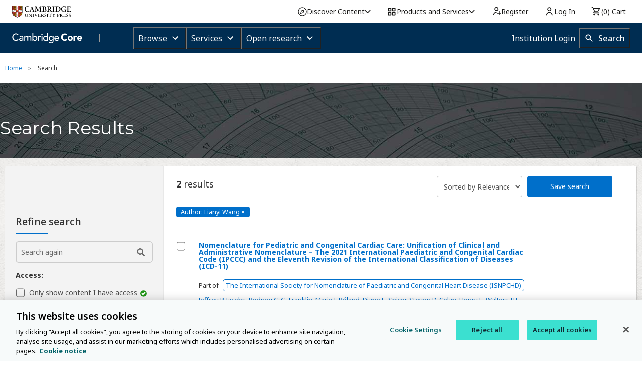

--- FILE ---
content_type: application/javascript; charset=UTF-8
request_url: https://www.cambridge.org/core/cambridge-core/public/js/validation.js?v=v7.595.0
body_size: -487
content:
'use strict';

/* global AOP */

(function ($, AOP) {
  $(document).foundation({
    tab: {
      callback: function (tab) {
        $(tab.find('> a').attr('href')).find('form').each(AOP.validation.reflow);
      }
    }
  });
})(jQuery, AOP);

--- FILE ---
content_type: application/javascript; charset=UTF-8
request_url: https://www.cambridge.org/cdn-cgi/challenge-platform/h/g/scripts/jsd/5eaf848a0845/main.js?
body_size: 4631
content:
window._cf_chl_opt={xkKZ4:'g'};~function(A0,v,j,l,n,X,D,b){A0=k,function(R,C,At,T,m,a){for(At={R:488,C:484,m:410,a:502,Q:436,e:409,Y:391,f:440,d:511,V:473,K:399},T=k,m=R();!![];)try{if(a=-parseInt(T(At.R))/1*(parseInt(T(At.C))/2)+parseInt(T(At.m))/3+-parseInt(T(At.a))/4+-parseInt(T(At.Q))/5*(-parseInt(T(At.e))/6)+-parseInt(T(At.Y))/7+parseInt(T(At.f))/8*(-parseInt(T(At.d))/9)+-parseInt(T(At.V))/10*(-parseInt(T(At.K))/11),a===C)break;else m.push(m.shift())}catch(Q){m.push(m.shift())}}(A,131793),v=this||self,j=v[A0(491)],l=function(Ao,AP,Ax,Ah,A1,C,m,a){return Ao={R:494,C:466},AP={R:467,C:467,m:475,a:467,Q:467,e:465,Y:467,f:433,d:475,V:433},Ax={R:422},Ah={R:422,C:433,m:434,a:414,Q:504,e:504,Y:434,f:445,d:475,V:475,K:467,S:414,H:504,F:445,B:475,N:445,O:475,E:475,M:475,s:465},A1=A0,C=String[A1(Ao.R)],m={'h':function(Q,Ab){return Ab={R:437,C:433},null==Q?'':m.g(Q,6,function(e,A2){return A2=k,A2(Ab.R)[A2(Ab.C)](e)})},'g':function(Q,Y,V,A3,K,S,H,F,B,N,O,E,M,s,y,z,L,Z){if(A3=A1,Q==null)return'';for(S={},H={},F='',B=2,N=3,O=2,E=[],M=0,s=0,y=0;y<Q[A3(Ah.R)];y+=1)if(z=Q[A3(Ah.C)](y),Object[A3(Ah.m)][A3(Ah.a)][A3(Ah.Q)](S,z)||(S[z]=N++,H[z]=!0),L=F+z,Object[A3(Ah.m)][A3(Ah.a)][A3(Ah.e)](S,L))F=L;else{if(Object[A3(Ah.Y)][A3(Ah.a)][A3(Ah.e)](H,F)){if(256>F[A3(Ah.f)](0)){for(K=0;K<O;M<<=1,s==Y-1?(s=0,E[A3(Ah.d)](V(M)),M=0):s++,K++);for(Z=F[A3(Ah.f)](0),K=0;8>K;M=M<<1.47|Z&1,s==Y-1?(s=0,E[A3(Ah.V)](V(M)),M=0):s++,Z>>=1,K++);}else{for(Z=1,K=0;K<O;M=M<<1.48|Z,Y-1==s?(s=0,E[A3(Ah.d)](V(M)),M=0):s++,Z=0,K++);for(Z=F[A3(Ah.f)](0),K=0;16>K;M=Z&1.27|M<<1,s==Y-1?(s=0,E[A3(Ah.V)](V(M)),M=0):s++,Z>>=1,K++);}B--,0==B&&(B=Math[A3(Ah.K)](2,O),O++),delete H[F]}else for(Z=S[F],K=0;K<O;M=M<<1|Z&1,Y-1==s?(s=0,E[A3(Ah.V)](V(M)),M=0):s++,Z>>=1,K++);F=(B--,0==B&&(B=Math[A3(Ah.K)](2,O),O++),S[L]=N++,String(z))}if(F!==''){if(Object[A3(Ah.Y)][A3(Ah.S)][A3(Ah.H)](H,F)){if(256>F[A3(Ah.F)](0)){for(K=0;K<O;M<<=1,Y-1==s?(s=0,E[A3(Ah.B)](V(M)),M=0):s++,K++);for(Z=F[A3(Ah.f)](0),K=0;8>K;M=1&Z|M<<1.4,Y-1==s?(s=0,E[A3(Ah.d)](V(M)),M=0):s++,Z>>=1,K++);}else{for(Z=1,K=0;K<O;M=Z|M<<1,Y-1==s?(s=0,E[A3(Ah.d)](V(M)),M=0):s++,Z=0,K++);for(Z=F[A3(Ah.N)](0),K=0;16>K;M=M<<1|1.1&Z,s==Y-1?(s=0,E[A3(Ah.O)](V(M)),M=0):s++,Z>>=1,K++);}B--,B==0&&(B=Math[A3(Ah.K)](2,O),O++),delete H[F]}else for(Z=S[F],K=0;K<O;M=M<<1|Z&1,Y-1==s?(s=0,E[A3(Ah.E)](V(M)),M=0):s++,Z>>=1,K++);B--,B==0&&O++}for(Z=2,K=0;K<O;M=M<<1|Z&1,Y-1==s?(s=0,E[A3(Ah.M)](V(M)),M=0):s++,Z>>=1,K++);for(;;)if(M<<=1,Y-1==s){E[A3(Ah.O)](V(M));break}else s++;return E[A3(Ah.s)]('')},'j':function(Q,AG,A4){return AG={R:445},A4=A1,null==Q?'':Q==''?null:m.i(Q[A4(Ax.R)],32768,function(e,A5){return A5=A4,Q[A5(AG.R)](e)})},'i':function(Q,Y,V,A6,K,S,H,F,B,N,O,E,M,s,y,z,Z,L){for(A6=A1,K=[],S=4,H=4,F=3,B=[],E=V(0),M=Y,s=1,N=0;3>N;K[N]=N,N+=1);for(y=0,z=Math[A6(AP.R)](2,2),O=1;z!=O;L=E&M,M>>=1,0==M&&(M=Y,E=V(s++)),y|=O*(0<L?1:0),O<<=1);switch(y){case 0:for(y=0,z=Math[A6(AP.C)](2,8),O=1;z!=O;L=E&M,M>>=1,M==0&&(M=Y,E=V(s++)),y|=(0<L?1:0)*O,O<<=1);Z=C(y);break;case 1:for(y=0,z=Math[A6(AP.C)](2,16),O=1;O!=z;L=M&E,M>>=1,0==M&&(M=Y,E=V(s++)),y|=O*(0<L?1:0),O<<=1);Z=C(y);break;case 2:return''}for(N=K[3]=Z,B[A6(AP.m)](Z);;){if(s>Q)return'';for(y=0,z=Math[A6(AP.a)](2,F),O=1;O!=z;L=E&M,M>>=1,M==0&&(M=Y,E=V(s++)),y|=(0<L?1:0)*O,O<<=1);switch(Z=y){case 0:for(y=0,z=Math[A6(AP.C)](2,8),O=1;z!=O;L=M&E,M>>=1,M==0&&(M=Y,E=V(s++)),y|=(0<L?1:0)*O,O<<=1);K[H++]=C(y),Z=H-1,S--;break;case 1:for(y=0,z=Math[A6(AP.Q)](2,16),O=1;O!=z;L=M&E,M>>=1,0==M&&(M=Y,E=V(s++)),y|=O*(0<L?1:0),O<<=1);K[H++]=C(y),Z=H-1,S--;break;case 2:return B[A6(AP.e)]('')}if(S==0&&(S=Math[A6(AP.Y)](2,F),F++),K[Z])Z=K[Z];else if(Z===H)Z=N+N[A6(AP.f)](0);else return null;B[A6(AP.d)](Z),K[H++]=N+Z[A6(AP.V)](0),S--,N=Z,0==S&&(S=Math[A6(AP.Q)](2,F),F++)}}},a={},a[A1(Ao.C)]=m.h,a}(),n={},n[A0(425)]='o',n[A0(451)]='s',n[A0(470)]='u',n[A0(416)]='z',n[A0(498)]='n',n[A0(464)]='I',n[A0(479)]='b',X=n,v[A0(394)]=function(R,C,Q,Y,Af,AY,Ae,Aq,K,S,H,F,B,N){if(Af={R:463,C:407,m:428,a:441,Q:396,e:449,Y:441,f:396,d:449,V:492,K:408,S:422,H:405,F:495},AY={R:482,C:422,m:442},Ae={R:434,C:414,m:504,a:475},Aq=A0,null===C||void 0===C)return Y;for(K=U(C),R[Aq(Af.R)][Aq(Af.C)]&&(K=K[Aq(Af.m)](R[Aq(Af.R)][Aq(Af.C)](C))),K=R[Aq(Af.a)][Aq(Af.Q)]&&R[Aq(Af.e)]?R[Aq(Af.Y)][Aq(Af.f)](new R[(Aq(Af.d))](K)):function(O,Ak,E){for(Ak=Aq,O[Ak(AY.R)](),E=0;E<O[Ak(AY.C)];O[E]===O[E+1]?O[Ak(AY.m)](E+1,1):E+=1);return O}(K),S='nAsAaAb'.split('A'),S=S[Aq(Af.V)][Aq(Af.K)](S),H=0;H<K[Aq(Af.S)];F=K[H],B=I(R,C,F),S(B)?(N='s'===B&&!R[Aq(Af.H)](C[F]),Aq(Af.F)===Q+F?V(Q+F,B):N||V(Q+F,C[F])):V(Q+F,B),H++);return Y;function V(O,E,AA){AA=k,Object[AA(Ae.R)][AA(Ae.C)][AA(Ae.m)](Y,E)||(Y[E]=[]),Y[E][AA(Ae.a)](O)}},D=A0(497)[A0(447)](';'),b=D[A0(492)][A0(408)](D),v[A0(431)]=function(R,C,AV,AR,m,Q,Y,V){for(AV={R:432,C:422,m:435,a:475,Q:429},AR=A0,m=Object[AR(AV.R)](C),Q=0;Q<m[AR(AV.C)];Q++)if(Y=m[Q],Y==='f'&&(Y='N'),R[Y]){for(V=0;V<C[m[Q]][AR(AV.C)];-1===R[Y][AR(AV.m)](C[m[Q]][V])&&(b(C[m[Q]][V])||R[Y][AR(AV.a)]('o.'+C[m[Q]][V])),V++);}else R[Y]=C[m[Q]][AR(AV.Q)](function(K){return'o.'+K})},g();function x(AF,Am,R,C,m){return AF={R:456,C:483},Am=A0,R=3600,C=G(),m=Math[Am(AF.R)](Date[Am(AF.C)]()/1e3),m-C>R?![]:!![]}function g(Au,AL,Az,Ac,R,C,m,a,Q){if(Au={R:501,C:487,m:454,a:417,Q:499,e:490,Y:453},AL={R:454,C:417,m:453},Az={R:415},Ac=A0,R=v[Ac(Au.R)],!R)return;if(!x())return;(C=![],m=R[Ac(Au.C)]===!![],a=function(AI,e){if(AI=Ac,!C){if(C=!![],!x())return;e=i(),P(e.r,function(Y){J(R,Y)}),e.e&&o(AI(Az.R),e.e)}},j[Ac(Au.m)]!==Ac(Au.a))?a():v[Ac(Au.Q)]?j[Ac(Au.Q)](Ac(Au.e),a):(Q=j[Ac(Au.Y)]||function(){},j[Ac(Au.Y)]=function(AU){AU=Ac,Q(),j[AU(AL.R)]!==AU(AL.C)&&(j[AU(AL.m)]=Q,a())})}function k(q,R,W){return W=A(),k=function(C,r,m){return C=C-391,m=W[C],m},k(q,R)}function o(a,Q,As,AX,Y,f,d,V,K,S,H,F){if(As={R:446,C:430,m:501,a:397,Q:462,e:423,Y:439,f:512,d:457,V:413,K:489,S:460,H:421,F:418,B:404,N:469,O:412,E:444,M:462,s:472,y:401,z:452,L:496,Z:468,Ay:443,Az:459,Aw:507,AL:466},AX=A0,!h(.01))return![];f=(Y={},Y[AX(As.R)]=a,Y[AX(As.C)]=Q,Y);try{d=v[AX(As.m)],V=AX(As.a)+v[AX(As.Q)][AX(As.e)]+AX(As.Y)+d.r+AX(As.f),K=new v[(AX(As.d))](),K[AX(As.V)](AX(As.K),V),K[AX(As.S)]=2500,K[AX(As.H)]=function(){},S={},S[AX(As.F)]=v[AX(As.Q)][AX(As.B)],S[AX(As.N)]=v[AX(As.Q)][AX(As.O)],S[AX(As.E)]=v[AX(As.M)][AX(As.s)],S[AX(As.y)]=v[AX(As.M)][AX(As.z)],H=S,F={},F[AX(As.L)]=f,F[AX(As.Z)]=H,F[AX(As.Ay)]=AX(As.Az),K[AX(As.Aw)](l[AX(As.AL)](F))}catch(B){}}function G(AH,Ar,R){return AH={R:501,C:456},Ar=A0,R=v[Ar(AH.R)],Math[Ar(AH.C)](+atob(R.t))}function J(m,a,AZ,AD,Q,e,Y){if(AZ={R:426,C:487,m:471,a:443,Q:398,e:509,Y:505,f:419,d:443,V:398,K:509,S:430,H:510,F:505,B:419},AD=A0,Q=AD(AZ.R),!m[AD(AZ.C)])return;a===AD(AZ.m)?(e={},e[AD(AZ.a)]=Q,e[AD(AZ.Q)]=m.r,e[AD(AZ.e)]=AD(AZ.m),v[AD(AZ.Y)][AD(AZ.f)](e,'*')):(Y={},Y[AD(AZ.d)]=Q,Y[AD(AZ.V)]=m.r,Y[AD(AZ.K)]=AD(AZ.S),Y[AD(AZ.H)]=a,v[AD(AZ.F)][AD(AZ.B)](Y,'*'))}function A(AT){return AT='_cf_chl_opt;XQlKq9;mpuA2;BYBs3;bqzg9;gtpfA4;SZQFk7;rTYyd6;gTvhm6;ubgT9;JrBNE9;NgAVk0;YBjhw4;WvQh6;cJDYB1;Qgcf5;eHVD2;VJwN2,number,addEventListener,onerror,__CF$cv$params,395392CUVHQJ,iframe,call,parent,status,send,createElement,event,detail,56205XXppxc,/invisible/jsd,820001wclBKC,isArray,function,cJDYB1,Function,from,/cdn-cgi/challenge-platform/h/,sid,1624447rkVaUx,onload,chlApiClientVersion,removeChild,xhr-error,vKoX8,isNaN,http-code:,getOwnPropertyNames,bind,334278aGmYBK,87423Wyoiss,toString,gKwbC5,open,hasOwnProperty,error on cf_chl_props,symbol,loading,chlApiSitekey,postMessage,tabIndex,ontimeout,length,xkKZ4,contentDocument,object,cloudflare-invisible,catch,concat,map,error,Qgcf5,keys,charAt,prototype,indexOf,5yKXJmN,koOqlUAe0h-ysNSdZI79WYxQaVDiK3Jn2trbTjPHEBR6g$vLzuwpmX+C8541cfMFG,display: none,/b/ov1/0.2509148843478262:1764897710:b5kB6lvymwFUBbBtUZF4WE2eQpSh5hwnLWAYk0nfWUs/,104pEmGym,Array,splice,source,chlApiRumWidgetAgeMs,charCodeAt,msg,split,location,Set,[native code],string,gRjkt7,onreadystatechange,readyState,getPrototypeOf,floor,XMLHttpRequest,log,jsd,timeout,style,_cf_chl_opt,Object,bigint,join,raPhhpTpYL,pow,chctx,chlApiUrl,undefined,success,hhzn3,30HfQJTp,appendChild,push,navigator,random,body,boolean,stringify,href,sort,now,12UrGcul,clientInformation,/jsd/oneshot/5eaf848a0845/0.2509148843478262:1764897710:b5kB6lvymwFUBbBtUZF4WE2eQpSh5hwnLWAYk0nfWUs/,api,16486chHVjb,POST,DOMContentLoaded,document,includes,contentWindow,fromCharCode,d.cookie,errorInfoObject'.split(','),A=function(){return AT},A()}function i(AK,AW,m,a,Q,Y,f){AW=(AK={R:508,C:503,m:461,a:438,Q:420,e:478,Y:474,f:493,d:485,V:476,K:424,S:478,H:402},A0);try{return m=j[AW(AK.R)](AW(AK.C)),m[AW(AK.m)]=AW(AK.a),m[AW(AK.Q)]='-1',j[AW(AK.e)][AW(AK.Y)](m),a=m[AW(AK.f)],Q={},Q=cJDYB1(a,a,'',Q),Q=cJDYB1(a,a[AW(AK.d)]||a[AW(AK.V)],'n.',Q),Q=cJDYB1(a,m[AW(AK.K)],'d.',Q),j[AW(AK.S)][AW(AK.H)](m),Y={},Y.r=Q,Y.e=null,Y}catch(d){return f={},f.r={},f.e=d,f}}function c(R,C,Ag,A7){return Ag={R:395,C:395,m:434,a:411,Q:504,e:435,Y:450},A7=A0,C instanceof R[A7(Ag.R)]&&0<R[A7(Ag.C)][A7(Ag.m)][A7(Ag.a)][A7(Ag.Q)](C)[A7(Ag.e)](A7(Ag.Y))}function I(R,C,m,Aa,A8,Q){A8=(Aa={R:427,C:441,m:392,a:393},A0);try{return C[m][A8(Aa.R)](function(){}),'p'}catch(e){}try{if(null==C[m])return void 0===C[m]?'u':'x'}catch(Y){return'i'}return R[A8(Aa.C)][A8(Aa.m)](C[m])?'a':C[m]===R[A8(Aa.C)]?'E':C[m]===!0?'T':!1===C[m]?'F':(Q=typeof C[m],A8(Aa.a)==Q?c(R,C[m])?'N':'f':X[Q]||'?')}function P(R,C,AE,AO,AN,AB,Av,m,a,Q){AE={R:501,C:458,m:462,a:457,Q:413,e:489,Y:397,f:462,d:423,V:486,K:487,S:460,H:421,F:400,B:500,N:448,O:448,E:481,M:507,s:466,y:480},AO={R:403},AN={R:506,C:471,m:406},AB={R:460},Av=A0,m=v[Av(AE.R)],console[Av(AE.C)](v[Av(AE.m)]),a=new v[(Av(AE.a))](),a[Av(AE.Q)](Av(AE.e),Av(AE.Y)+v[Av(AE.f)][Av(AE.d)]+Av(AE.V)+m.r),m[Av(AE.K)]&&(a[Av(AE.S)]=5e3,a[Av(AE.H)]=function(Aj){Aj=Av,C(Aj(AB.R))}),a[Av(AE.F)]=function(Al){Al=Av,a[Al(AN.R)]>=200&&a[Al(AN.R)]<300?C(Al(AN.C)):C(Al(AN.m)+a[Al(AN.R)])},a[Av(AE.B)]=function(An){An=Av,C(An(AO.R))},Q={'t':G(),'lhr':j[Av(AE.N)]&&j[Av(AE.O)][Av(AE.E)]?j[Av(AE.O)][Av(AE.E)]:'','api':m[Av(AE.K)]?!![]:![],'payload':R},a[Av(AE.M)](l[Av(AE.s)](JSON[Av(AE.y)](Q)))}function U(R,AQ,A9,C){for(AQ={R:428,C:432,m:455},A9=A0,C=[];R!==null;C=C[A9(AQ.R)](Object[A9(AQ.C)](R)),R=Object[A9(AQ.m)](R));return C}function h(R,AS,AC){return AS={R:477},AC=A0,Math[AC(AS.R)]()<R}}()